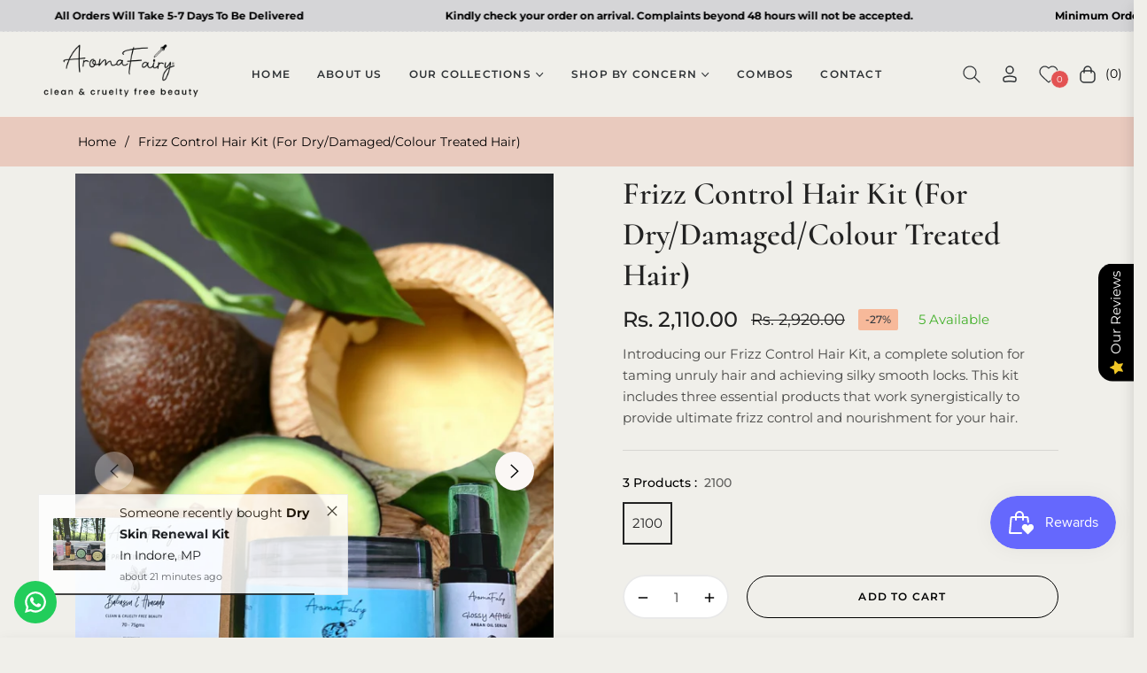

--- FILE ---
content_type: image/svg+xml
request_url: https://cdn.shopify.com/s/files/1/1430/7398/t/18/assets/zoom.svg?v=76451912869919913471666594831
body_size: 3
content:
<svg width="36" height="36" viewBox="0 0 36 36" fill="none" xmlns="http://www.w3.org/2000/svg">
<g clip-path="url(#clip0_3673_3607)">
<path d="M35.25 18C35.25 27.527 27.527 35.25 18 35.25C8.47308 35.25 0.75 27.527 0.75 18C0.75 8.47308 8.47308 0.75 18 0.75C27.527 0.75 35.25 8.47308 35.25 18Z" fill="white" stroke="black" stroke-width="1.5"/>
<mask id="path-2-outside-1_3673_3607" maskUnits="userSpaceOnUse" x="10" y="10" width="15" height="16" fill="black">
<rect fill="white" x="10" y="10" width="15" height="16"/>
<path d="M25 18.5385H18.5385V25H17.4615V18.5385H11V17.4615H17.4615V11H18.5385V17.4615H25"/>
</mask>
<path d="M25 18.5385H18.5385V25H17.4615V18.5385H11V17.4615H17.4615V11H18.5385V17.4615H25" fill="black"/>
<path d="M18.5385 18.5385V18.0385H18.0385V18.5385H18.5385ZM18.5385 25V25.5H19.0385V25H18.5385ZM17.4615 25H16.9615V25.5H17.4615V25ZM17.4615 18.5385H17.9615V18.0385H17.4615V18.5385ZM11 18.5385H10.5V19.0385H11V18.5385ZM11 17.4615V16.9615H10.5V17.4615H11ZM17.4615 17.4615V17.9615H17.9615V17.4615H17.4615ZM17.4615 11V10.5H16.9615V11H17.4615ZM18.5385 11H19.0385V10.5H18.5385V11ZM18.5385 17.4615H18.0385V17.9615H18.5385V17.4615ZM25 18.0385H18.5385V19.0385H25V18.0385ZM18.0385 18.5385V25H19.0385V18.5385H18.0385ZM18.5385 24.5H17.4615V25.5H18.5385V24.5ZM17.9615 25V18.5385H16.9615V25H17.9615ZM17.4615 18.0385H11V19.0385H17.4615V18.0385ZM11.5 18.5385V17.4615H10.5V18.5385H11.5ZM11 17.9615H17.4615V16.9615H11V17.9615ZM17.9615 17.4615V11H16.9615V17.4615H17.9615ZM17.4615 11.5H18.5385V10.5H17.4615V11.5ZM18.0385 11V17.4615H19.0385V11H18.0385ZM18.5385 17.9615H25V16.9615H18.5385V17.9615Z" fill="black" mask="url(#path-2-outside-1_3673_3607)"/>
</g>
<defs>
<clipPath id="clip0_3673_3607">
<rect width="36" height="36" fill="white"/>
</clipPath>
</defs>
</svg>
